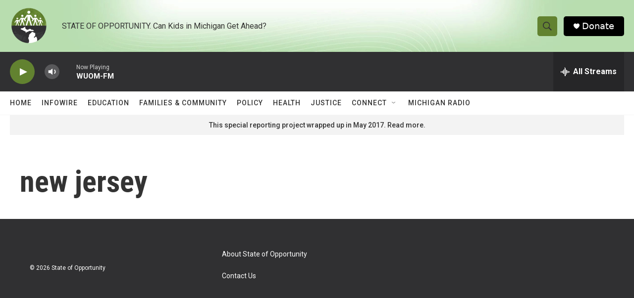

--- FILE ---
content_type: text/html; charset=utf-8
request_url: https://www.google.com/recaptcha/api2/aframe
body_size: 250
content:
<!DOCTYPE HTML><html><head><meta http-equiv="content-type" content="text/html; charset=UTF-8"></head><body><script nonce="kE8joDf_SdvVa0gFjR8xug">/** Anti-fraud and anti-abuse applications only. See google.com/recaptcha */ try{var clients={'sodar':'https://pagead2.googlesyndication.com/pagead/sodar?'};window.addEventListener("message",function(a){try{if(a.source===window.parent){var b=JSON.parse(a.data);var c=clients[b['id']];if(c){var d=document.createElement('img');d.src=c+b['params']+'&rc='+(localStorage.getItem("rc::a")?sessionStorage.getItem("rc::b"):"");window.document.body.appendChild(d);sessionStorage.setItem("rc::e",parseInt(sessionStorage.getItem("rc::e")||0)+1);localStorage.setItem("rc::h",'1769108376759');}}}catch(b){}});window.parent.postMessage("_grecaptcha_ready", "*");}catch(b){}</script></body></html>